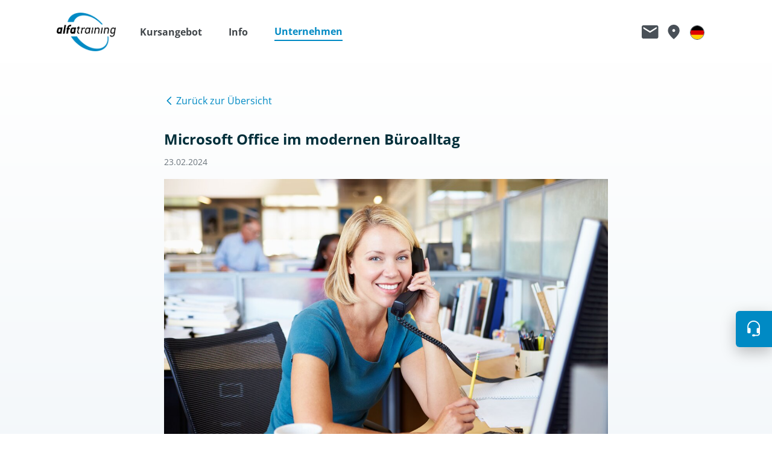

--- FILE ---
content_type: text/html; charset=UTF-8
request_url: https://www.alfatraining.de/unternehmen/presse/Microsoft-Office-F%C3%BChrerschein-digitale-Kompetenz
body_size: 10821
content:

<!doctype html>
<html lang="de" dir="ltr" >
<head>
    <!-- Required meta tags -->
    <meta charset="utf-8">
    <meta name="viewport" content="width=device-width, initial-scale=1, shrink-to-fit=no">
    <meta name="format-detection" content="telephone=no" />

    
                        
    
            <link href="/static/company/alfatraining_favicon.ico" rel="icon" type="image/x-icon" />
<link href="https://www.alfatraining.de/unternehmen/presse/Microsoft-Office-F%C3%BChrerschein-digitale-Kompetenz" rel="canonical" />
    
            <title>Büromanagement und Führerschein für digitale Kompetenz</title>
        <meta name="description" content="Office Programme lernen. Office Führerschein, Führerschein für digitale Kompetenz bei alfatraining mit Bildungsgutschein kostenfrei.  " />

    

                                                <link rel="stylesheet" href="/build/blue.f55c7286.css">
                    
            
            <script src="/build/runtime.cf04dcc6.js"></script><script src="/build/884.d03f12ad.js"></script><script src="/build/917.8ddc6bfa.js"></script><script src="/build/app.80d8c9c2.js"></script>
                        <!-- Matomo -->
        <script>
            var _paq = window._paq = window._paq || [];
            /* tracker methods like "setCustomDimension" should be called before "trackPageView" */
                        _paq.push(['setCookieDomain', '.alfatraining.de']);
            
            _paq.push(['disableCookies']);
            _paq.push(['enableHeartBeatTimer', 30]);

                        _paq.push(['trackPageView']);
            
            _paq.push(['enableLinkTracking']);

            (function() {
                var u="/_stats/";
                _paq.push(['setTrackerUrl', u+'matomo.php']);
                _paq.push(['setSiteId', '1']);
                var d=document, g=d.createElement('script'), s=d.getElementsByTagName('script')[0];
                g.async=true; g.src=u+'matomo.js'; s.parentNode.insertBefore(g,s);
            })();
        </script>
        <!-- End Matomo Code -->
    
</head>
<body>

<div class="theme-background" data-controller="bootstrap tracking"
     data-tracking-page-title-value="Büromanagement und Führerschein für digitale Kompetenz">
        
    
    
    <div class="bg-white" data-controller="header-nav wishlist" data-header-nav-target="sticky" data-wishlist-url-value="/wishlist">
    <nav class="navbar container-lg navbar-expand-lg site-header py-0"
         data-header-nav-target="header" data-action="load@window->wishlist#status">

                <a class="navbar-brand me-0" href="/">
                                        <img id="logo" src="/static/company/alfatraining_logo.png" alt="alfatraining Bildungszentrum GmbH">
                    </a>
                
        <div id="navbarCollapse" class="site-header__offcanvas offcanvas-lg offcanvas-end flex-grow-1 border-start-0 pt-5 pt-lg-0 order-2"
             data-bs-backdrop="false" tabindex="-1" aria-label="Hauptnavigation der Webseite">
            <div class="d-flex flex-column justify-content-between h-100">
                <div class="d-lg-none">
                                <div class="d-flex justify-content-end pe-4">
                <ul class="navbar-nav navbar-nav--meta mb-0 ps-0 d-flex flex-row align-items-center">
                                                                                                                                                        
                                    <li class="nav-item">
                                                                        <a class="nav-link text-gray-700 fs-3 me-3 py-0 px-0 border-bottom-0"
                           href="/kontakt" aria-label="Link zu Kontaktformular"
                           data-bs-toggle="tooltip" data-bs-placement="bottom"
                           data-bs-title="Kontaktformular">
                            <i class="ic-contact"></i>
                        </a>
                    </li>
                                                            
                                    <li class="nav-item">
                                                                        <a class="nav-link text-gray-700 fs-3 me-3 py-0 px-0 border-bottom-0"
                           href="/standorte" aria-label="Link zu Standorte"
                           data-bs-toggle="tooltip" data-bs-placement="bottom"
                           data-bs-title="Standorte">
                            <i class="ic-locations"></i>
                        </a>
                    </li>
                                                            
                                    <li class="nav-item d-none" data-controller="wishlist" data-wishlist-target="navItemWishlist" data-wishlist-url-value="/wishlist">
            <a class="nav-link heart-icon-container position-relative text-gray-700 fs-3 me-3 py-0 px-0 border-bottom-0 lh-0"
       href="/merkzettel" aria-label="Link zu Merkzettel"
       data-bs-toggle="tooltip" data-bs-placement="bottom" data-bs-title="Merkzettel">
        <i class="ic-wishlist"></i>
        <span class="position-absolute text-white small" data-wishlist-target="wishlistCount">
            0
        </span>
    </a>
</li>
                                                            
                                    
    
                
            
    <li class="language-switcher d-flex align-items-center flex-wrap flex-lg-nowrap me-3 mb-lg-0 nav-item dropdown ">
        
                <button class="nav-link btn btn-link py-0 px-0 border-bottom-0 d-flex d-lg-none"
           type="button"
           aria-label="Menü Sprachumschaltung umschalten"
           data-bs-toggle="offcanvas"
           data-bs-target="#languagesCollapse"
           aria-controls="languagesCollapse"
           data-action="click->header-nav#triggerMainNavClose"
        >
            <i class="ic-language-switch-de"></i>
        </button>

        <button class="nav-link btn btn-link py-0 px-0 border-bottom-0 d-none d-lg-flex"
           type="button"
           aria-label="Menü Sprachumschaltung umschalten"
           aria-expanded="false"
           aria-controls="languageSelectionDropdown"
           data-bs-toggle="dropdown"
           data-bs-title="Menü Sprachumschaltung umschalten"
        >
            <i class="ic-language-switch-de"></i>
        </button>

                            <div id="languageSelectionDropdown" class="dropdown-menu dropdown-menu-end border-0 mt-3 mid-shadow"
                 aria-labelledby="languageSelectionHeading">
                    <div class="px-4 py-3 w-100 w-lg-auto">
        <h2 id="languageSelectionHeading"
            class="language-switcher__title fw-bold px-2 py-1">Wähle deine Sprache aus</h2>

        <ul class="list-unstyled px-2">
                                            
                <li>
                    <a class="language-switcher__item dropdown-item border-1 border-bottom border-gray-400 w-100 px-0 py-2 active"
                                aria-current="true"
                       href="/change-language/de" lang="de" rel="nofollow">
                        Deutsch
                    </a>
                </li>
                                            
                <li>
                    <a class="language-switcher__item dropdown-item border-1 border-bottom border-gray-400 w-100 px-0 py-2"
                                aria-current="false"
                       href="/change-language/en" lang="en" rel="nofollow">
                        English
                    </a>
                </li>
                                            
                <li>
                    <a class="language-switcher__item dropdown-item border-1 border-bottom border-gray-400 w-100 px-0 py-2"
                                aria-current="false"
                       href="/change-language/es" lang="es" rel="nofollow">
                        Español
                    </a>
                </li>
                                            
                <li>
                    <a class="language-switcher__item dropdown-item border-1 border-bottom border-gray-400 w-100 px-0 py-2"
                                aria-current="false"
                       href="/change-language/uk" lang="uk" rel="nofollow">
                        українська
                    </a>
                </li>
                                            
                <li>
                    <a class="language-switcher__item dropdown-item border-1 border-bottom border-gray-400 w-100 px-0 py-2"
                                aria-current="false"
                       href="/change-language/ar" lang="ar" rel="nofollow">
                        العربية
                    </a>
                </li>
                                            
                <li>
                    <a class="language-switcher__item dropdown-item border-1 border-bottom border-gray-400 w-100 px-0 py-2"
                                aria-current="false"
                       href="/change-language/tr" lang="tr" rel="nofollow">
                        Türkçe
                    </a>
                </li>
                                            
                <li>
                    <a class="language-switcher__item dropdown-item border-1 border-bottom border-gray-400 w-100 px-0 py-2"
                                aria-current="false"
                       href="/change-language/ru" lang="ru" rel="nofollow">
                        русский
                    </a>
                </li>
                    </ul>

        <small class="language-switcher__disclaimer d-block p-2 text-secondary">
            Nur die deutsche Version ist gültig. Alle anderen Sprachen sind maschinell übersetzt und dienen nur der Information.
        </small>
    </div>
    
            </div>
            </li>
                                                    </ul>

                <button class="site-header__offcanvas-toggler site-header__offcanvas-toggler--closed d-flex align-items-center d-lg-none bg-transparent border-0 shadow-none py-0 pe-0 ps-2 me-sm-3"
                        data-bs-toggle="offcanvas" data-bs-target="#navbarCollapse" aria-controls="navbarCollapse"
                        aria-label="Navigation umschalten" data-header-nav-target="navbarToggler" data-action="click->header-nav#toggleNavigation">
                        <i class="bi bi-list text-primary"></i>
                        <i class="bi bi-x-lg text-primary"></i>
                </button>
            </div>
        
                </div>
                <div class="d-flex justify-content-between flex-grow-1 site-header__offcanvas__scroll pt-5 pt-lg-0 px-3">
                    <ul class="navbar-nav ms-4 w-100">
                                                                                                                                                                                                                                                                                                                                                                                                                                                                                                                                                                    <li class="nav-item dropdown d-flex align-items-center flex-wrap flex-lg-nowrap me-4 mb-4 mb-lg-0">
                                                                                <a class="nav-link dropdown-toggle d-flex align-items-center justify-content-between fs-6 fw-bold px-0 pt-0 col-12"
                                            href="#" role="button" data-bs-toggle="dropdown" aria-expanded="false" aria-label="Untermenü umschalten Kursangebot">
                                            <span class="d-inline-block nav-link__dropdown__inner-text">
                                                Kursangebot
                                            </span>
                                            <i class="nav-item__icon bi bi-caret-down-fill ms-1"></i>
                                            <i class="nav-item__icon bi bi-caret-up-fill ms-1 d-none"></i>
                                        </a>
                                        <ul class="dropdown-menu border-0 pb-lg-3 pt-0 ps-4 pe-lg-4 large-shadow">
                                                                                                                                                <li class="px-lg-2">
                                                        <a class="dropdown-item px-0 pt-3 pb-2 border-1 border-bottom border-gray-400 w-100" href="/suche/alle-kurse">
                                                            Kursangebote
                                                        </a>
                                                    </li>
                                                                                                                                                                                                <li class="px-lg-2">
                                                        <a class="dropdown-item px-0 pt-3 pb-2 border-1 border-bottom border-gray-400 w-100" href="/berufsbegleitende-kurse">
                                                            Berufsbegleitende Kurse
                                                        </a>
                                                    </li>
                                                                                                                                                                                                <li class="px-lg-2">
                                                        <a class="dropdown-item px-0 pt-3 pb-2 border-1 border-bottom border-gray-400 w-100" href="/firmenseminare">
                                                            Firmenseminare
                                                        </a>
                                                    </li>
                                                                                                                                    </ul>
                                    </li>
                                                                                                                                                                                                                <li class="nav-item dropdown d-flex align-items-center flex-wrap flex-lg-nowrap me-4 mb-4 mb-lg-0">
                                                                                <a class="nav-link dropdown-toggle d-flex align-items-center justify-content-between fs-6 fw-bold px-0 pt-0 col-12"
                                            href="#" role="button" data-bs-toggle="dropdown" aria-expanded="false" aria-label="Untermenü umschalten Info">
                                            <span class="d-inline-block nav-link__dropdown__inner-text">
                                                Info
                                            </span>
                                            <i class="nav-item__icon bi bi-caret-down-fill ms-1"></i>
                                            <i class="nav-item__icon bi bi-caret-up-fill ms-1 d-none"></i>
                                        </a>
                                        <ul class="dropdown-menu border-0 pb-lg-3 pt-0 ps-4 pe-lg-4 large-shadow">
                                                                                                                                                <li class="px-lg-2">
                                                        <a class="dropdown-item px-0 pt-3 pb-2 border-1 border-bottom border-gray-400 w-100" href="/bildungsgutschein">
                                                            Bildungsgutschein
                                                        </a>
                                                    </li>
                                                                                                                                                                                                <li class="px-lg-2">
                                                        <a class="dropdown-item px-0 pt-3 pb-2 border-1 border-bottom border-gray-400 w-100" href="/foerderungen">
                                                            Förderungen
                                                        </a>
                                                    </li>
                                                                                                                                                                                                <li class="px-lg-2">
                                                        <a class="dropdown-item px-0 pt-3 pb-2 border-1 border-bottom border-gray-400 w-100" href="/digitaler-campus">
                                                            Digitaler Campus
                                                        </a>
                                                    </li>
                                                                                                                                                                                                <li class="px-lg-2">
                                                        <a class="dropdown-item px-0 pt-3 pb-2 border-1 border-bottom border-gray-400 w-100" href="/lernen-mit-alfatraining">
                                                            Lernen mit alfatraining
                                                        </a>
                                                    </li>
                                                                                                                                                                                                <li class="px-lg-2">
                                                        <a class="dropdown-item px-0 pt-3 pb-2 border-1 border-bottom border-gray-400 w-100" href="/probestunde-vereinbaren">
                                                            Probestunde vereinbaren
                                                        </a>
                                                    </li>
                                                                                                                                                                                                <li class="px-lg-2">
                                                        <a class="dropdown-item px-0 pt-3 pb-2 border-1 border-bottom border-gray-400 w-100" href="/dein-jobcoaching">
                                                            Dein Jobcoaching
                                                        </a>
                                                    </li>
                                                                                                                                                                                                <li class="px-lg-2">
                                                        <a class="dropdown-item px-0 pt-3 pb-2 border-1 border-bottom border-gray-400 w-100" href="/ki-know-how">
                                                            KI-Know-How
                                                        </a>
                                                    </li>
                                                                                                                                                                                                <li class="px-lg-2">
                                                        <a class="dropdown-item px-0 pt-3 pb-2 border-1 border-bottom border-gray-400 w-100" href="/herstellerzertifizierungen">
                                                            Herstellerzertifizierungen
                                                        </a>
                                                    </li>
                                                                                                                                                                                                <li class="px-lg-2">
                                                        <a class="dropdown-item px-0 pt-3 pb-2 border-1 border-bottom border-gray-400 w-100" href="/sap-bildungspartner">
                                                            SAP Bildungspartner
                                                        </a>
                                                    </li>
                                                                                                                                                                                                <li class="px-lg-2">
                                                        <a class="dropdown-item px-0 pt-3 pb-2 border-1 border-bottom border-gray-400 w-100" href="/lehrgange-in-teilzeit">
                                                            Lehrgänge in Teilzeit
                                                        </a>
                                                    </li>
                                                                                                                                                                                                <li class="px-lg-2">
                                                        <a class="dropdown-item px-0 pt-3 pb-2 border-1 border-bottom border-gray-400 w-100" href="/sicher-lernen-mit-alfaview">
                                                            Sicher lernen mit alfaview
                                                        </a>
                                                    </li>
                                                                                                                                                                                                <li class="px-lg-2">
                                                        <a class="dropdown-item px-0 pt-3 pb-2 border-1 border-bottom border-gray-400 w-100" href="/ratgeber">
                                                            Ratgeber
                                                        </a>
                                                    </li>
                                                                                                                                                                                                <li class="px-lg-2">
                                                        <a class="dropdown-item px-0 pt-3 pb-2 border-1 border-bottom border-gray-400 w-100" href="/faq">
                                                            FAQ
                                                        </a>
                                                    </li>
                                                                                                                                    </ul>
                                    </li>
                                                                                                                                                                                                                <li class="nav-item dropdown d-flex align-items-center flex-wrap flex-lg-nowrap me-4 mb-4 mb-lg-0">
                                                                                <a class="nav-link dropdown-toggle d-flex align-items-center justify-content-between fs-6 fw-bold px-0 pt-0 col-12 active"
                                            href="#" role="button" data-bs-toggle="dropdown" aria-expanded="false" aria-label="Untermenü umschalten Unternehmen">
                                            <span class="d-inline-block nav-link__dropdown__inner-text text-primary">
                                                Unternehmen
                                            </span>
                                            <i class="nav-item__icon bi bi-caret-down-fill ms-1 text-primary"></i>
                                            <i class="nav-item__icon bi bi-caret-up-fill ms-1 d-none text-primary"></i>
                                        </a>
                                        <ul class="dropdown-menu border-0 pb-lg-3 pt-0 ps-4 pe-lg-4 large-shadow">
                                                                                                                                                <li class="px-lg-2">
                                                        <a class="dropdown-item px-0 pt-3 pb-2 border-1 border-bottom border-gray-400 w-100" href="/wer-wir-sind">
                                                            Wer wir sind
                                                        </a>
                                                    </li>
                                                                                                                                                                                                <li class="px-lg-2">
                                                        <a class="dropdown-item px-0 pt-3 pb-2 border-1 border-bottom border-gray-400 w-100" href="/unternehmen/leitbild">
                                                            Leitbild
                                                        </a>
                                                    </li>
                                                                                                                                                                                                <li class="px-lg-2">
                                                        <a class="dropdown-item px-0 pt-3 pb-2 border-1 border-bottom border-gray-400 w-100" href="/kunden">
                                                            Kunden
                                                        </a>
                                                    </li>
                                                                                                                                                                                                <li class="px-lg-2">
                                                        <a class="dropdown-item px-0 pt-3 pb-2 border-1 border-bottom border-gray-400 w-100 active fw-bold" href="/presse">
                                                            Presse
                                                        </a>
                                                    </li>
                                                                                                                                                                                                <li class="px-lg-2">
                                                        <a class="dropdown-item px-0 pt-3 pb-2 border-1 border-bottom border-gray-400 w-100" href="/videos">
                                                            Videos
                                                        </a>
                                                    </li>
                                                                                                                                                                                                <li class="px-lg-2">
                                                        <a class="dropdown-item px-0 pt-3 pb-2 border-1 border-bottom border-gray-400 w-100" href="/nachhaltigkeit">
                                                            Nachhaltigkeit
                                                        </a>
                                                    </li>
                                                                                                                                                                                                <li class="px-lg-2">
                                                        <a class="dropdown-item px-0 pt-3 pb-2 border-1 border-bottom border-gray-400 w-100" href="/forschungsprojekte">
                                                            Forschungsprojekte
                                                        </a>
                                                    </li>
                                                                                                                                                                                                <li class="px-lg-2">
                                                        <a class="dropdown-item px-0 pt-3 pb-2 border-1 border-bottom border-gray-400 w-100" href="/unternehmen/messen">
                                                            Messen
                                                        </a>
                                                    </li>
                                                                                                                                                                                                <li class="px-lg-2">
                                                        <a class="dropdown-item px-0 pt-3 pb-2 border-1 border-bottom border-gray-400 w-100" href="/mitgliedschaften">
                                                            Mitgliedschaften
                                                        </a>
                                                    </li>
                                                                                                                                                                                                <li class="px-lg-2">
                                                        <a class="dropdown-item px-0 pt-3 pb-2 border-1 border-bottom border-gray-400 w-100" href="/unternehmen/jobs-dozierende">
                                                            Jobs für Dozierende
                                                        </a>
                                                    </li>
                                                                                                                                                                                                <li class="px-lg-2">
                                                        <a class="dropdown-item px-0 pt-3 pb-2 border-1 border-bottom border-gray-400 w-100" href="/karriere">
                                                            Jobs / Karriere
                                                        </a>
                                                    </li>
                                                                                                                                    </ul>
                                    </li>
                                                                                                                                                                                                                                                                        </ul>
                </div>

                <div class="d-lg-none">
                    <div class="d-flex flex-column align-items-center justify-content-center bg-primary text-white shadow-lg py-4 px-3">
                        <span class="h5 text-white mb-0">Kostenlose Beratung</span>
                        <a class="h2 fw-bold text-white text-decoration-none mb-0" href="tel:0800 3456-500">0800 3456-500</a>
                        <small class="lh-sm text-center">Mo. - Fr. von 8 bis 17 Uhr <br /> kostenfrei aus allen deutschen Netzen.</small>
                    </div>
                </div>
            </div>
        </div>
                <div class="order-1 order-lg-3">
                        <div class="d-flex justify-content-end pe-4">
                <ul class="navbar-nav navbar-nav--meta mb-0 ps-0 d-flex flex-row align-items-center">
                                                                                                                                                        
                                    <li class="nav-item">
                                                                        <a class="nav-link text-gray-700 fs-3 me-3 py-0 px-0 border-bottom-0"
                           href="/kontakt" aria-label="Link zu Kontaktformular"
                           data-bs-toggle="tooltip" data-bs-placement="bottom"
                           data-bs-title="Kontaktformular">
                            <i class="ic-contact"></i>
                        </a>
                    </li>
                                                            
                                    <li class="nav-item">
                                                                        <a class="nav-link text-gray-700 fs-3 me-3 py-0 px-0 border-bottom-0"
                           href="/standorte" aria-label="Link zu Standorte"
                           data-bs-toggle="tooltip" data-bs-placement="bottom"
                           data-bs-title="Standorte">
                            <i class="ic-locations"></i>
                        </a>
                    </li>
                                                            
                                    <li class="nav-item d-none" data-controller="wishlist" data-wishlist-target="navItemWishlist" data-wishlist-url-value="/wishlist">
            <a class="nav-link heart-icon-container position-relative text-gray-700 fs-3 me-3 py-0 px-0 border-bottom-0 lh-0"
       href="/merkzettel" aria-label="Link zu Merkzettel"
       data-bs-toggle="tooltip" data-bs-placement="bottom" data-bs-title="Merkzettel">
        <i class="ic-wishlist"></i>
        <span class="position-absolute text-white small" data-wishlist-target="wishlistCount">
            0
        </span>
    </a>
</li>
                                                            
                                    
    
                
            
    <li class="language-switcher d-flex align-items-center flex-wrap flex-lg-nowrap me-3 mb-lg-0 nav-item dropdown ">
        
                <button class="nav-link btn btn-link py-0 px-0 border-bottom-0 d-flex d-lg-none"
           type="button"
           aria-label="Menü Sprachumschaltung umschalten"
           data-bs-toggle="offcanvas"
           data-bs-target="#languagesCollapse"
           aria-controls="languagesCollapse"
           data-action="click->header-nav#triggerMainNavClose"
        >
            <i class="ic-language-switch-de"></i>
        </button>

        <button class="nav-link btn btn-link py-0 px-0 border-bottom-0 d-none d-lg-flex"
           type="button"
           aria-label="Menü Sprachumschaltung umschalten"
           aria-expanded="false"
           aria-controls="languageSelectionDropdown"
           data-bs-toggle="dropdown"
           data-bs-title="Menü Sprachumschaltung umschalten"
        >
            <i class="ic-language-switch-de"></i>
        </button>

                            <div id="languageSelectionDropdown" class="dropdown-menu dropdown-menu-end border-0 mt-3 mid-shadow"
                 aria-labelledby="languageSelectionHeading">
                    <div class="px-4 py-3 w-100 w-lg-auto">
        <h2 id="languageSelectionHeading"
            class="language-switcher__title fw-bold px-2 py-1">Wähle deine Sprache aus</h2>

        <ul class="list-unstyled px-2">
                                            
                <li>
                    <a class="language-switcher__item dropdown-item border-1 border-bottom border-gray-400 w-100 px-0 py-2 active"
                                aria-current="true"
                       href="/change-language/de" lang="de" rel="nofollow">
                        Deutsch
                    </a>
                </li>
                                            
                <li>
                    <a class="language-switcher__item dropdown-item border-1 border-bottom border-gray-400 w-100 px-0 py-2"
                                aria-current="false"
                       href="/change-language/en" lang="en" rel="nofollow">
                        English
                    </a>
                </li>
                                            
                <li>
                    <a class="language-switcher__item dropdown-item border-1 border-bottom border-gray-400 w-100 px-0 py-2"
                                aria-current="false"
                       href="/change-language/es" lang="es" rel="nofollow">
                        Español
                    </a>
                </li>
                                            
                <li>
                    <a class="language-switcher__item dropdown-item border-1 border-bottom border-gray-400 w-100 px-0 py-2"
                                aria-current="false"
                       href="/change-language/uk" lang="uk" rel="nofollow">
                        українська
                    </a>
                </li>
                                            
                <li>
                    <a class="language-switcher__item dropdown-item border-1 border-bottom border-gray-400 w-100 px-0 py-2"
                                aria-current="false"
                       href="/change-language/ar" lang="ar" rel="nofollow">
                        العربية
                    </a>
                </li>
                                            
                <li>
                    <a class="language-switcher__item dropdown-item border-1 border-bottom border-gray-400 w-100 px-0 py-2"
                                aria-current="false"
                       href="/change-language/tr" lang="tr" rel="nofollow">
                        Türkçe
                    </a>
                </li>
                                            
                <li>
                    <a class="language-switcher__item dropdown-item border-1 border-bottom border-gray-400 w-100 px-0 py-2"
                                aria-current="false"
                       href="/change-language/ru" lang="ru" rel="nofollow">
                        русский
                    </a>
                </li>
                    </ul>

        <small class="language-switcher__disclaimer d-block p-2 text-secondary">
            Nur die deutsche Version ist gültig. Alle anderen Sprachen sind maschinell übersetzt und dienen nur der Information.
        </small>
    </div>
    
            </div>
            </li>
                                                    </ul>

                <button class="site-header__offcanvas-toggler site-header__offcanvas-toggler--closed d-flex align-items-center d-lg-none bg-transparent border-0 shadow-none py-0 pe-0 ps-2 me-sm-3"
                        data-bs-toggle="offcanvas" data-bs-target="#navbarCollapse" aria-controls="navbarCollapse"
                        aria-label="Navigation umschalten" data-header-nav-target="navbarToggler" data-action="click->header-nav#toggleNavigation">
                        <i class="bi bi-list text-primary"></i>
                        <i class="bi bi-x-lg text-primary"></i>
                </button>
            </div>
        
        </div>
            <div id="languagesCollapse"
         class="offcanvas offcanvas-end language-switcher-offcanvas flex-grow-1 border-start-0 order-2 d-lg-none pt-5 pt-lg-0 dropdown nav-item"
         data-bs-backdrop="false" tabindex="-1" aria-labelledby="languageSelectionHeading"
    >
        <div class="d-lg-none">
                        <div class="d-flex justify-content-end pe-4">
                <ul class="navbar-nav navbar-nav--meta mb-0 ps-0 d-flex flex-row align-items-center">
                                                                                                                                                        
                                    <li class="nav-item">
                                                                        <a class="nav-link text-gray-700 fs-3 me-3 py-0 px-0 border-bottom-0"
                           href="/kontakt" aria-label="Link zu Kontaktformular"
                           data-bs-toggle="tooltip" data-bs-placement="bottom"
                           data-bs-title="Kontaktformular">
                            <i class="ic-contact"></i>
                        </a>
                    </li>
                                                            
                                    <li class="nav-item">
                                                                        <a class="nav-link text-gray-700 fs-3 me-3 py-0 px-0 border-bottom-0"
                           href="/standorte" aria-label="Link zu Standorte"
                           data-bs-toggle="tooltip" data-bs-placement="bottom"
                           data-bs-title="Standorte">
                            <i class="ic-locations"></i>
                        </a>
                    </li>
                                                            
                                    <li class="nav-item d-none" data-controller="wishlist" data-wishlist-target="navItemWishlist" data-wishlist-url-value="/wishlist">
            <a class="nav-link heart-icon-container position-relative text-gray-700 fs-3 me-3 py-0 px-0 border-bottom-0 lh-0"
       href="/merkzettel" aria-label="Link zu Merkzettel"
       data-bs-toggle="tooltip" data-bs-placement="bottom" data-bs-title="Merkzettel">
        <i class="ic-wishlist"></i>
        <span class="position-absolute text-white small" data-wishlist-target="wishlistCount">
            0
        </span>
    </a>
</li>
                                                            
                                    
    
                
            
    <li class="language-switcher d-flex align-items-center flex-wrap flex-lg-nowrap me-3 mb-lg-0 nav-item dropdown ">
        
                <button class="nav-link btn btn-link py-0 px-0 border-bottom-0 d-flex d-lg-none"
           type="button"
           aria-label="Menü Sprachumschaltung umschalten"
           data-bs-toggle="offcanvas"
           data-bs-target="#languagesCollapse"
           aria-controls="languagesCollapse"
           data-action="click->header-nav#triggerMainNavClose"
        >
            <i class="ic-language-switch-de"></i>
        </button>

        <button class="nav-link btn btn-link py-0 px-0 border-bottom-0 d-none d-lg-flex"
           type="button"
           aria-label="Menü Sprachumschaltung umschalten"
           aria-expanded="false"
           aria-controls="languageSelectionDropdown"
           data-bs-toggle="dropdown"
           data-bs-title="Menü Sprachumschaltung umschalten"
        >
            <i class="ic-language-switch-de"></i>
        </button>

                            <div id="languageSelectionDropdown" class="dropdown-menu dropdown-menu-end border-0 mt-3 mid-shadow"
                 aria-labelledby="languageSelectionHeading">
                    <div class="px-4 py-3 w-100 w-lg-auto">
        <h2 id="languageSelectionHeading"
            class="language-switcher__title fw-bold px-2 py-1">Wähle deine Sprache aus</h2>

        <ul class="list-unstyled px-2">
                                            
                <li>
                    <a class="language-switcher__item dropdown-item border-1 border-bottom border-gray-400 w-100 px-0 py-2 active"
                                aria-current="true"
                       href="/change-language/de" lang="de" rel="nofollow">
                        Deutsch
                    </a>
                </li>
                                            
                <li>
                    <a class="language-switcher__item dropdown-item border-1 border-bottom border-gray-400 w-100 px-0 py-2"
                                aria-current="false"
                       href="/change-language/en" lang="en" rel="nofollow">
                        English
                    </a>
                </li>
                                            
                <li>
                    <a class="language-switcher__item dropdown-item border-1 border-bottom border-gray-400 w-100 px-0 py-2"
                                aria-current="false"
                       href="/change-language/es" lang="es" rel="nofollow">
                        Español
                    </a>
                </li>
                                            
                <li>
                    <a class="language-switcher__item dropdown-item border-1 border-bottom border-gray-400 w-100 px-0 py-2"
                                aria-current="false"
                       href="/change-language/uk" lang="uk" rel="nofollow">
                        українська
                    </a>
                </li>
                                            
                <li>
                    <a class="language-switcher__item dropdown-item border-1 border-bottom border-gray-400 w-100 px-0 py-2"
                                aria-current="false"
                       href="/change-language/ar" lang="ar" rel="nofollow">
                        العربية
                    </a>
                </li>
                                            
                <li>
                    <a class="language-switcher__item dropdown-item border-1 border-bottom border-gray-400 w-100 px-0 py-2"
                                aria-current="false"
                       href="/change-language/tr" lang="tr" rel="nofollow">
                        Türkçe
                    </a>
                </li>
                                            
                <li>
                    <a class="language-switcher__item dropdown-item border-1 border-bottom border-gray-400 w-100 px-0 py-2"
                                aria-current="false"
                       href="/change-language/ru" lang="ru" rel="nofollow">
                        русский
                    </a>
                </li>
                    </ul>

        <small class="language-switcher__disclaimer d-block p-2 text-secondary">
            Nur die deutsche Version ist gültig. Alle anderen Sprachen sind maschinell übersetzt und dienen nur der Information.
        </small>
    </div>
    
            </div>
            </li>
                                                    </ul>

                <button class="site-header__offcanvas-toggler site-header__offcanvas-toggler--closed d-flex align-items-center d-lg-none bg-transparent border-0 shadow-none py-0 pe-0 ps-2 me-sm-3"
                        data-bs-toggle="offcanvas" data-bs-target="#navbarCollapse" aria-controls="navbarCollapse"
                        aria-label="Navigation umschalten" data-header-nav-target="navbarToggler" data-action="click->header-nav#toggleNavigation">
                        <i class="bi bi-list text-primary"></i>
                        <i class="bi bi-x-lg text-primary"></i>
                </button>
            </div>
        
        </div>
        <div class="dropdown-menu border-0 d-block mt-5">
                <div class="px-4 py-3 w-100 w-lg-auto">
        <h2 id="languageSelectionHeading"
            class="language-switcher__title fw-bold px-2 py-1">Wähle deine Sprache aus</h2>

        <ul class="list-unstyled px-2">
                                            
                <li>
                    <a class="language-switcher__item dropdown-item border-1 border-bottom border-gray-400 w-100 px-0 py-2 active"
                                aria-current="true"
                       href="/change-language/de" lang="de" rel="nofollow">
                        Deutsch
                    </a>
                </li>
                                            
                <li>
                    <a class="language-switcher__item dropdown-item border-1 border-bottom border-gray-400 w-100 px-0 py-2"
                                aria-current="false"
                       href="/change-language/en" lang="en" rel="nofollow">
                        English
                    </a>
                </li>
                                            
                <li>
                    <a class="language-switcher__item dropdown-item border-1 border-bottom border-gray-400 w-100 px-0 py-2"
                                aria-current="false"
                       href="/change-language/es" lang="es" rel="nofollow">
                        Español
                    </a>
                </li>
                                            
                <li>
                    <a class="language-switcher__item dropdown-item border-1 border-bottom border-gray-400 w-100 px-0 py-2"
                                aria-current="false"
                       href="/change-language/uk" lang="uk" rel="nofollow">
                        українська
                    </a>
                </li>
                                            
                <li>
                    <a class="language-switcher__item dropdown-item border-1 border-bottom border-gray-400 w-100 px-0 py-2"
                                aria-current="false"
                       href="/change-language/ar" lang="ar" rel="nofollow">
                        العربية
                    </a>
                </li>
                                            
                <li>
                    <a class="language-switcher__item dropdown-item border-1 border-bottom border-gray-400 w-100 px-0 py-2"
                                aria-current="false"
                       href="/change-language/tr" lang="tr" rel="nofollow">
                        Türkçe
                    </a>
                </li>
                                            
                <li>
                    <a class="language-switcher__item dropdown-item border-1 border-bottom border-gray-400 w-100 px-0 py-2"
                                aria-current="false"
                       href="/change-language/ru" lang="ru" rel="nofollow">
                        русский
                    </a>
                </li>
                    </ul>

        <small class="language-switcher__disclaimer d-block p-2 text-secondary">
            Nur die deutsche Version ist gültig. Alle anderen Sprachen sind maschinell übersetzt und dienen nur der Information.
        </small>
    </div>
    
        </div>
    </div>
    </nav>
</div>
<div id="header-nav-scrolling-level-indicator"></div>
                
    <main role="main" class="overflow-hidden">
                    
                                        
    <div class="theme-gradient-background py-5 blog-post">
        <div class="container">
            <div class="row d-flex justify-content-center">
                <div class="col-11 col-md-8">
                                            <div class="mb-3">
                            <a class="text-decoration-none" href="/presse">
                                <i class="bi bi-chevron-left fw-bolder"></i>
                                Zurück zur Übersicht
                            </a>
                        </div>
                                        <div class="mb-2">
                        <h1><span style="font-size: 24px;"><strong>Microsoft Office im modernen Büroalltag</strong></span></h1>
                    </div>

                    <div class="small text-gray-600 mb-3">23.02.2024</div>
                                        
                                                                    <div class="mb-3 d-flex justify-content-center">
                            <picture >
	<source srcset="/static/pictures/presse/6163/image-thumb__6163__pressImage/2024_02_24_bu%CC%88roorganisation.52ac94b9.jpg 1x, /static/pictures/presse/6163/image-thumb__6163__pressImage/2024_02_24_bu%CC%88roorganisation@2x.52ac94b9.jpg 2x" width="1140" height="759" type="image/jpeg" />
	<img src="/static/pictures/presse/6163/image-thumb__6163__pressImage/2024_02_24_bu%CC%88roorganisation.52ac94b9.jpg" width="1140" height="759" alt="" loading="lazy" srcset="/static/pictures/presse/6163/image-thumb__6163__pressImage/2024_02_24_bu%CC%88roorganisation.52ac94b9.jpg 1x, /static/pictures/presse/6163/image-thumb__6163__pressImage/2024_02_24_bu%CC%88roorganisation@2x.52ac94b9.jpg 2x" />
</picture>

                        </div>
                    
                    
                    <div class="mb-3">
                        <p>In einer Zeit, in der die technologische Entwicklung die Arbeitswelt ständig verändert, sind IT-Grundlagen sowie anwendungssichere Kenntnisse der Microsoft Office Suite Voraussetzung für eine effiziente Arbeit im Berufsleben. 85% der Unternehmen nutzen die Programme Word, Excel, Access, Outlook und PowerPoint. Und obwohl die Office-Anwendungen in nahezu jedem Büro zum Standardwerkzeug geworden sind, beherrschen nur wenige Nutzer:innen die Software sicher. Spätestens im Vorstellungsgespräch schlackern vielen Bewerber:innen die Knie, wenn sie nach ihren konkreten Kenntnissen im Bereich Excel oder Access gefragt werden.</p>
<p>Wer sich beruflich neu orientieren will, sollte daher auch die Aktualität seiner Office-Kenntnisse auf den Prüfstand stellen.</p>
<p> </p>
<p><strong>Weiterbildungen mit Bildungsgutschein im Bereich Microsoft Office bei alfatraining </strong></p>
<p>Das Weiterbildungsunternehmen alfatraining bietet seit über 20 Jahren professionelle Kurse für die Office-Programme an. In Vollzeit oder Teilzeit können Teilnehmer:innen den „<a href="https://www.alfatraining.de/kurse/weiterbildung-microsoft-office-fuehrerschein">Microsoft Office Führerschein</a>“ erwerben und den Umgang mit den neuesten Office-Programmen erlernen. Nach Abschluss des Lehrgangs verfügen die Absolvent:innen über die grundlegenden Kompetenzen in den Bereichen Textverarbeitung, Tabellenkalkulation, Präsentation, Internet und Kommunikation, IT-Sicherheit sowie Datenbanken und können sich mit dem Zertifikat „Microsoft Office Führerschein“ erfolgreich am Markt bewerben.</p>
<p> </p>
<p>Wer professionell im modernen Büromanagement durchstarten möchte, hat die Möglichkeit, bei alfatraining in verschiedenen Kursen den „<a href="https://www.alfatraining.de/kurse/weiterbildung-digitales-buero">Führerschein für digitale Kompetenz</a>“ zu erwerben. Im Kurs „<a href="https://www.alfatraining.de/kurse/weiterbildung-digitales-buero">Digitales Büro</a>“ wird bürospezifisches Wissen vermittelt und die digitale Transformation im Büroalltag praktisch geübt.</p>
<p> </p>
<p>Für tiefere Kenntnisse bietet sich der Lehrgang „<a href="https://www.alfatraining.de/kurse/weiterbildung-bueroorganisation">Büroorganisation</a>“ an: Die Teilnehmer:innen lernen branchenübergreifend den Workflow moderner Büroarbeit kennen und verbessern ihre Kommunikationstechniken. Die Absolvent:innen können nach Abschluss des Lehrgangs mit einer hohen Kompetenz administrative und organisatorische Aufgaben in Sekretariat und Verwaltung übernehmen sowie kaufmännische Arbeitsaufträge eigenständig erledigen.</p>
<p> </p>
<p>Mit den beruflichen Führerscheinen des Weiterbildungsspezialisten alfatraining gibt es nun zwei wichtige von Industrie und Wirtschaft nachgefragte Zertifizierungen, mit welchen sich die Absolvent:innen für die hochkarätigen Jobs des digitalen Büromanagements bewerben können.            </p>
                    </div>

                                    </div>
            </div>
        </div>
        <script type="application/ld+json">{"@context":"https:\/\/schema.org","@graph":[{"@type":"BlogPosting","@id":"https:\/\/alfatraining.de\/unternehmen\/presse\/Microsoft-Office-F\u00fchrerschein-digitale-Kompetenz\/#BlogPosting","mainEntityOfPage":"https:\/\/alfatraining.de\/unternehmen\/presse\/Microsoft-Office-F\u00fchrerschein-digitale-Kompetenz\/","headline":"B\u00fcromanagement und F\u00fchrerschein f\u00fcr digitale Kompetenz","name":"B\u00fcromanagement und F\u00fchrerschein f\u00fcr digitale Kompetenz","url":"https:\/\/alfatraining.de\/unternehmen\/presse\/Microsoft-Office-F\u00fchrerschein-digitale-Kompetenz\/","inLanguage":"de-DE","isFamilyFriendly":"true","description":"Office Programme lernen. Office F\u00fchrerschein, F\u00fchrerschein f\u00fcr digitale Kompetenz bei alfatraining mit Bildungsgutschein kostenfrei.  ","datePublished":"2024-02-23T14:57:37+00:00","dateModified":"2024-05-31T11:43:46+00:00","image":{"@type":"ImageObject","@id":"https:\/\/www.alfatraining.de\/static\/pictures\/presse\/2024_02_24_bu%CC%88roorganisation.jpg#ImageObject","url":"https:\/\/www.alfatraining.de\/static\/pictures\/presse\/2024_02_24_bu%CC%88roorganisation.jpg","width":5168,"height":3445},"publisher":{"@type":"Organization","@id":"https:\/\/www.alfatraining.de\/\/#\/schema\/Organization\/1"},"author":{"@type":"Organization","@id":"https:\/\/www.alfatraining.de\/\/#\/schema\/Organization\/1"},"isPartOf":{"@type":"Blog","@id":"https:\/\/www.alfatraining.de\/https:\/\/alfatraining.de\/unternehmen\/presse\/Microsoft-Office-F\u00fchrerschein-digitale-Kompetenz","name":"Presse","publisher":{"@type":"Organization","@id":"https:\/\/www.alfatraining.de\/\/#\/schema\/Organization\/1"},"isPartOf":{"@type":"WebSite","@id":"https:\/\/www.alfatraining.de\/\/#\/schema\/WebSite\/1"}}}]}</script>
    </div>
                <div id="content"
             class="container">

                                            </div>
        <div class="contact-box d-inline-block mid-shadow position-fixed" data-controller="contact-box">
    <div class="contact-box__compact-container bg-primary p-3" data-action="resize@window->contact-box#resize">
        <a class="lh-1" data-bs-toggle="offcanvas" href="#contact-offcanvas" role="button" aria-controls="contact-offcanvas" aria-label="Kontaktbox umschalten">
            <i class="bi bi-headset text-white fs-3"></i>
        </a>

        <div class="offcanvas offcanvas-end border-start-0" tabindex="-1" id="contact-offcanvas"
             aria-label="Offcanvas Kontakt Menü" data-contact-box-target="offcanvas">
            <div class="offcanvas-body bg-gray-200 h-100 d-flex flex-column align-items-start justify-content-center px-4">
                <h2 class="h4 fw-bold">Gerne beraten wir dich kostenfrei.</h2>
                <a class="h2 text-primary fw-bold text-decoration-none" href="tel:0800 3456-500">0800 3456-500</a>
                <span>Mo. - Fr. von 8 bis 17 Uhr <br /> kostenfrei aus allen deutschen Netzen.</span>

                <button class="contact-box__compact-container__close-btn d-flex mid-shadow bg-primary position-fixed fw-bold p-3 border-0" data-bs-dismiss="offcanvas"
                        aria-label="Kontaktbox umschalten" data-contact-box-target="closeButton">
                    <i class="bi bi-x-lg text-white fs-4"></i>
                </button>
            </div>
        </div>
    </div>
    <div class="contact-box__large-container flex-column bg-white p-3">
        <div class="mb-3 d-flex align-items-center">
            <i class="bi bi-headset text-primary me-2 fs-5" aria-hidden="true"></i>
            <h2 class="h6 fw-bold mb-0">Kontakt</h2>
        </div>
        <span class="h6 fw-bold mb-0">Gerne beraten wir dich kostenfrei.</span>
        <a class="h3 text-primary fw-bold text-decoration-none" href="tel:0800 3456-500">0800 3456-500</a>
        <span class="contact-box__large-container__small-text">Mo. - Fr. von 8 bis 17 Uhr kostenfrei aus allen deutschen Netzen.</span>
    </div>
</div>

    </main>

    
<footer class="footer">
    <div class="container-lg">
        <div class="row row-cols-1 row-cols-md-2">
            <div class="col p-5 border-start">
                                <address class="footer__address mb-0">
                        <p>alfatraining Bildungszentrum GmbH</p>
<p>Kriegsstraße 100</p>
<p>76133 Karlsruhe</p>
<div class="lh-base mt-4"><a href="tel:08003456500" class="text-decoration-none text-body" aria-label="Ruf uns an unter 0800 3456500">0800 3456-500</a>
<div>Öffnungszeiten: Mo-Fr 8-17 Uhr</div>
<div class="mt-2"><a href="/kontakt" class="link-primary">Zum Kontaktformular</a></div>
</div>
                </address>
                            </div>
            <div class="col p-5 border-start border-end footer__sitemap">
                                <div class="fw-bolder mb-3">
                    Top Themen
                </div>
                <ul class="list-unstyled d-flex flex-column flex-wrap gap-2 mb-0 footer__sitemap__list">
                                                                                                    <li class="d-flex align-items-center flex-wrap gap-1 pe-3 w-50">
                                                                <a href="/suche/alle-kurse" internalType="document" linktype="internal" text="Kursangebot" path="/suche/alle-kurse" class="text-decoration-none text-body" internalId="472">Kursangebot</a>
                            </li>
                                                                                                            <li class="d-flex align-items-center flex-wrap gap-1 pe-3 w-50">
                                                                <a href="/lernen-mit-alfatraining" internalType="document" linktype="internal" text="Unterrichtskonzept" path="/lernen-mit-alfatraining" title="Unterrichtskonzept" class="text-decoration-none text-body" internalId="149">Unterrichtskonzept</a>
                            </li>
                                                                                                            <li class="d-flex align-items-center flex-wrap gap-1 pe-3 w-50">
                                                                <a href="/probestunde-vereinbaren" internalType="document" linktype="internal" text="Probestunde" path="/probestunde-vereinbaren" title="Probestunde vereinbaren" class="text-decoration-none text-body" internalId="145">Probestunde</a>
                            </li>
                                                                                                            <li class="d-flex align-items-center flex-wrap gap-1 pe-3 w-50">
                                                                <a href="/digitaler-campus" internalType="document" linktype="internal" text="Deine Vorteile" path="/digitaler-campus" title="Deine Benefits" class="text-decoration-none text-body" internalId="144">Deine Vorteile</a>
                            </li>
                                                                                                            <li class="d-flex align-items-center flex-wrap gap-1 pe-3 w-50">
                                                                <a href="/foerderungen" internalType="document" linktype="internal" text="Fördermöglichkeiten" path="/foerderungen" title="Fördermöglichkeiten" class="text-decoration-none text-body" internalId="209">Fördermöglichkeiten</a>
                            </li>
                                                                                                            <li class="d-flex align-items-center flex-wrap gap-1 pe-3 w-50">
                                                                <a href="/herstellerzertifizierungen" internalType="document" linktype="internal" text="Herstellerzertifizierungen" path="/herstellerzertifizierungen" title="Herstellerzertifizierungen" class="text-decoration-none text-body" internalId="146">Herstellerzertifizierungen</a>
                            </li>
                                                                                                            <li class="d-flex align-items-center flex-wrap gap-1 pe-3 w-50">
                                                                <a href="/faq" internalType="document" linktype="internal" text="FAQ" path="/faq" title="FAQ" class="text-decoration-none text-body" internalId="377">FAQ</a>
                            </li>
                                                                                                            <li class="d-flex align-items-center flex-wrap gap-1 pe-3 w-50">
                                                                <a href="/wer-wir-sind" internalType="document" linktype="internal" text="Wer wir sind" path="/wer-wir-sind" title="Über alfatraining" class="text-decoration-none text-body" internalId="549">Wer wir sind</a>
                            </li>
                                                                                                            <li class="d-flex align-items-center flex-wrap gap-1 pe-3 w-50">
                                                                <a href="/standorte" internalType="document" linktype="internal" text="Standorte" path="/standorte" title="Standorte" class="text-decoration-none text-body" internalId="142">Standorte</a>
                            </li>
                                                                                                            <li class="d-flex align-items-center flex-wrap gap-1 pe-3 w-50">
                                                                <a href="/kontakt" internalType="document" linktype="internal" text="Kontakt" path="/kontakt" title="Kontakt" class="text-decoration-none text-body" internalId="141">Kontakt</a>
                            </li>
                                                                                        </ul>
                            </div>
        </div>

        <div class="row row-cols-1 row-cols-md-2 lh-sm small">
            <div class="col py-4 px-5 border-start border-top footer__legal">
                                <ul class="list-unstyled d-flex flex-wrap gap-4 mb-0">
                                                                                                    <li class="d-flex align-items-center gap-1">
                                                                <a href="/impressum" internalType="document" linktype="internal" text="Impressum" path="/impressum" class="text-decoration-none text-gray-700" internalId="150">Impressum</a>
                            </li>
                                                                                                            <li class="d-flex align-items-center gap-1">
                                                                <a href="/datenschutz" internalType="document" linktype="internal" text="Datenschutz" path="/datenschutz" class="text-decoration-none text-gray-700" internalId="151">Datenschutz</a>
                            </li>
                                                                                                            <li class="d-flex align-items-center gap-1">
                                                                <a href="/barrierefreiheit" internalType="document" linktype="internal" text="Barrierefreiheit" path="/barrierefreiheit" class="text-decoration-none text-gray-700" internalId="664">Barrierefreiheit</a>
                            </li>
                                                                                        </ul>
                <span class="d-block mt-4 pt-2 text-gray-700">
                    © 2026 alfatraining Bildungszentrum GmbH. Alle Rechte vorbehalten.
                </span>
                            </div>
            <div class="col py-4 px-5 border-start border-top d-flex align-items-center justify-content-center bg-primary text-white small">
                                <div class="fw-bolder me-3">
                    
                </div>
                <ul class="list-unstyled d-flex justify-content-center gap-4 mb-0">
                                                                                                                                            <li class="d-flex align-items-center gap-1">
                                                                                                                            <a class="text-white text-decoration-none" href="https://www.facebook.com/alfatraining.de"
                                   aria-label="Besuche alfatraining Bildungszentrum GmbH auf Facebook">
                                    <i class="fs-4 bi bi-facebook"></i>
                                    
                                </a>
                                                        </li>
                                                                                                            <li class="d-flex align-items-center gap-1">
                                                                                                                            <a class="text-white text-decoration-none" href="https://www.instagram.com/alfatraining.de/"
                                   aria-label="Besuche alfatraining Bildungszentrum GmbH auf Instagram">
                                    <i class="fs-4 bi bi-instagram"></i>
                                    
                                </a>
                                                        </li>
                                                                                                            <li class="d-flex align-items-center gap-1">
                                                                                                                            <a class="text-white text-decoration-none" href="https://www.youtube.com/alfatraining"
                                   aria-label="Besuche alfatraining Bildungszentrum GmbH auf YouTube">
                                    <i class="fs-4 bi bi-youtube"></i>
                                    
                                </a>
                                                        </li>
                                                                                        </ul>
            </div>
        </div>
    </div>
</footer>


            
    
            
    
                        <script type="application/ld+json">{"@context":"https:\/\/schema.org","@graph":[{"@type":"Organization","@id":"https:\/\/www.alfatraining.de\/\/#\/schema\/Organization\/1","name":"alfatraining Bildungszentrum GmbH","url":"https:\/\/www.alfatraining.de\/","description":"Lernen und Arbeiten 4.0: Starte mit uns in deine berufliche Zukunft! alfatraining ist dein professioneller Partner mit langj\u00e4hriger Erfahrung im Bereich der beruflichen Bildung. Mit einem Team aus qualifizierten Mitarbeiter:innen und langj\u00e4hriger Erfahrung im Bereich der beruflichen Weiterbildung ist es unser Ziel, modernes berufliches Wissen zu vermitteln und unsere Teilnehmenden mit neuen Technologien f\u00fcr den Arbeitsmarkt der Zukunft zu qualifizieren. Deine Zufriedenheit liegt uns als Bildungsdienstleister ganz besonders am Herzen, daher stehst du bei uns im Mittelpunkt! alfatraining ist eines der deutschlandweit f\u00fchrenden Bildungsunternehmen im Bereich der beruflichen Weiterbildung. alfatraining wurde im Jahr 2005 gegr\u00fcndet und bietet mittlerweile \u00fcber 300 modulare Kurse in verschiedenen arbeitsmarktrelevanten Fachbereichen an. Arbeitssuchende, Wiedereinsteiger:innen sowie alle, die sich beruflich neu orientieren oder weiterqualifizieren m\u00f6chten, k\u00f6nnen ihre Chancen auf dem Arbeitsmarkt durch eine Weiterbildung bei alfatraining erh\u00f6hen. Das Lehrangebot wird stetig an die Bedingungen von Industrie und Wirtschaft angepasst und reicht von passgenauen Schulungen im technischen und IT-Bereich, \u00fcber kaufm\u00e4nnische Lehrg\u00e4nge und SAP-Qualifizierungen bis hin zu weiterf\u00fchrenden Kompetenzen im Beruf. Dank der nach AZAV zertifizierten Videotechnik alfaview\u00ae k\u00f6nnen alle Kurse bequem von zu Hause aus oder im Bildungszentrum besucht werden. alfatraining ist von der Bundesagentur f\u00fcr Arbeit anerkannt und nach AZAV zertifiziert, daher ist eine F\u00f6rderung deiner Weiterbildung \u00fcber einen Bildungsgutschein m\u00f6glich. Gerne beraten wir dich zu deiner passgenauen Weiterbildung. Unsere Berater:innen verf\u00fcgen \u00fcber ein breites Wissen im Bildungsbereich und k\u00f6nnen dir eine unverbindliche fachliche Orientierung im Dschungel der Karriere- und Qualifizierungsm\u00f6glichkeiten geben.","telephone":"0800 3456-500","email":"beratung@alfatraining.de","logo":{"@id":"https:\/\/www.alfatraining.de\/static\/company\/alfatraining_logo.png"},"image":{"@id":"https:\/\/www.alfatraining.de\/static\/company\/alfatraining_logo.png"},"address":{"@type":"PostalAddress","@id":"https:\/\/www.alfatraining.de\/\/#\/schema\/PostalAddress\/alfatrainingKarlsruhe","streetAddress":"Kriegsstra\u00dfe 100","addressLocality":"Karlsruhe","postalCode":"76133","addressRegion":"Baden-W\u00fcrttemberg (BW)","addressCountry":"DE"},"contactPoint":{"@id":"https:\/\/www.alfatraining.de\/\/#\/schema\/ContactPoint\/alfatrainingBeratung"}},{"@type":"ImageObject","@id":"https:\/\/www.alfatraining.de\/static\/company\/alfatraining_logo.png","url":"https:\/\/www.alfatraining.de\/static\/company\/alfatraining_logo.png","contentUrl":"https:\/\/www.alfatraining.de\/static\/company\/alfatraining_logo.png","caption":"alfatraining Bildungszentrum GmbH","inLanguage":"de-DE"},{"@type":"ContactPoint","@id":"https:\/\/www.alfatraining.de\/\/#\/schema\/ContactPoint\/alfatrainingBeratung","contactType":"alfatraining Beratung","areaServed":"DE","hoursAvailable":{"@type":"OpeningHoursSpecification","dayOfWeek":["https:\/\/schema.org\/Monday","https:\/\/schema.org\/Tuesday","https:\/\/schema.org\/Wednesday","https:\/\/schema.org\/Thursday","https:\/\/schema.org\/Friday"],"opens":"08:00:00","closes":"17:00:00"},"telephone":"0800 3456-500","email":"beratung@alfatraining.de"},{"@type":"WebSite","@id":"https:\/\/www.alfatraining.de\/\/#\/schema\/WebSite\/1","name":"alfatraining Bildungszentrum GmbH","url":"https:\/\/www.alfatraining.de\/","inLanguage":"de-DE","publisher":{"@id":"https:\/\/www.alfatraining.de\/\/#\/schema\/Organization\/1","@type":"Organization"}},{"@type":"WebPage","@id":"https:\/\/www.alfatraining.de\/\/#\/schema\/WebPage\/1","name":"alfatraining Bildungszentrum GmbH","url":"https:\/\/www.alfatraining.de\/","isPartOf":{"@type":"WebSite","@id":"https:\/\/www.alfatraining.de\/\/#\/schema\/WebSite\/1"},"inLanguage":"de-DE","publisher":{"@id":"https:\/\/www.alfatraining.de\/\/#\/schema\/Organization\/1","@type":"Organization"}}]}</script>
    
                    <script type="application/ld+json">{"@context":"https:\/\/schema.org","@graph":[{"@type":"BreadcrumbList","@id":"https:\/\/www.alfatraining.de\/\/#\/schema\/BreadcrumbList","numberOfItems":2,"name":"BreadcrumbList","itemListElement":[{"@type":"ListItem","position":1,"name":"Presse","item":"https:\/\/www.alfatraining.de\/\/presse"},{"@type":"ListItem","position":2,"name":"20 Jahre alfatraining Bildungszentrum"}]}]}</script>
    </div>
</body>


--- FILE ---
content_type: application/javascript
request_url: https://www.alfatraining.de/build/917.8ddc6bfa.js
body_size: 6323
content:
(self.webpackChunk=self.webpackChunk||[]).push([[917],{926:t=>{function e(t){var e=new Error("Cannot find module '"+t+"'");throw e.code="MODULE_NOT_FOUND",e}e.keys=()=>[],e.resolve=e,e.id=926,t.exports=e},623:(t,e,r)=>{var i={"./autosuggest-controller.js":684,"./bootstrap-controller.js":795,"./branch-grid-controller.js":456,"./captcha-controller.js":815,"./category-controller.js":91,"./category-slider-controller.js":587,"./contact-box-controller.js":145,"./course-listing-controller.js":691,"./dropdown-controller.js":872,"./dropzone-controller.js":554,"./filter-controller.js":529,"./header-nav-controller.js":712,"./scroll-to-main-controller.js":484,"./tracking-controller.js":796,"./video-modal-controller.js":772,"./video-post-controller.js":559,"./wishlist-controller.js":546};function a(t){var e=o(t);return r(e)}function o(t){if(!r.o(i,t)){var e=new Error("Cannot find module '"+t+"'");throw e.code="MODULE_NOT_FOUND",e}return i[t]}a.keys=function(){return Object.keys(i)},a.resolve=o,t.exports=a,a.id=623},828:(t,e,r)=>{"use strict";r.d(e,{A:()=>i});const i={}},684:(t,e,r)=>{"use strict";r.r(e),r.d(e,{default:()=>n});var i=r(742),a=r(891),o=r(692);function s(t,e,r){return(e=function(t){var e=function(t,e){if("object"!=typeof t||null===t)return t;var r=t[Symbol.toPrimitive];if(void 0!==r){var i=r.call(t,e||"default");if("object"!=typeof i)return i;throw new TypeError("@@toPrimitive must return a primitive value.")}return("string"===e?String:Number)(t)}(t,"string");return"symbol"==typeof e?e:String(e)}(e))in t?Object.defineProperty(t,e,{value:r,enumerable:!0,configurable:!0,writable:!0}):t[e]=r,t}class n extends a.xI{initialize(){var t=this.filterOutletElement,e=new FormData(t),r={};for(var a of e.keys())r[a]=e.get(a);i.A.init("input.autosuggestion",{autoselectFirst:!1,updateOnSelect:!0,queryParam:"keywords",valueField:"value",labelField:"label",hiddenInput:this.translateValue,highlightTyped:!0,fullWidth:!0,serverParams:r,noCache:!1,suggestionsThreshold:1,notFoundMessage:"",onRenderItem:(t,e,r)=>{var i=this.itemTemplateTarget.cloneNode(!0);return o(".label",i).html(e),o(".label",i).attr("aria-label",this.keywordValue+" "+e.replace(/<\/?[^>]+(>|$)/g,"")+" "+t.count+(1===t.count?" "+this.courseValue:" "+this.coursesValue)),o(".badge",i).html(t.count),i.innerHTML}})}}s(n,"targets",["itemTemplate","input"]),s(n,"outlets",["filter"]),s(n,"values",{translate:Boolean,keyword:String,course:String,courses:String})},795:(t,e,r)=>{"use strict";r.r(e),r.d(e,{default:()=>o});var i=r(891),a=r(336);const o=class extends i.xI{initialize(){document.querySelectorAll('[data-bs-toggle="tooltip"]').forEach((t=>{new a.m_(t)}))}}},456:(t,e,r)=>{"use strict";r.r(e),r.d(e,{default:()=>l});var i,a,o,s=r(891),n=r(692);class l extends s.xI{initialize(){n(this.inputTarget).on("input",(function(){0===n(this).val().length?(n(".accordion-item").show(),n(".branch-grid__capital-letter").show()):(n(".branch-grid__capital-letter").hide(),n(".accordion-item").hide(),n('li[data-branch-name^="'+n(this).val().toLowerCase()+'"]').show()),n(".accordion-item:visible").each((function(){n(this).find("[data-bs-target]").each((function(){n(n(this).data("bs-target")).parent().show()}))}))}))}openMain(t){t.preventDefault();var e=t.currentTarget.dataset.itemId;e&&setTimeout((()=>{document.getElementById(e).parentElement.scrollIntoView()}),320)}}i=l,o=["input"],(a=function(t){var e=function(t,e){if("object"!=typeof t||null===t)return t;var r=t[Symbol.toPrimitive];if(void 0!==r){var i=r.call(t,e||"default");if("object"!=typeof i)return i;throw new TypeError("@@toPrimitive must return a primitive value.")}return("string"===e?String:Number)(t)}(t,"string");return"symbol"==typeof e?e:String(e)}(a="targets"))in i?Object.defineProperty(i,a,{value:o,enumerable:!0,configurable:!0,writable:!0}):i[a]=o},815:(t,e,r)=>{"use strict";r.r(e),r.d(e,{default:()=>s});var i=r(891),a=r(295),o=r(395);const s=class extends i.xI{connect(){new a.st(this.element,{useAutoWidget:!1,setupField:(t,e,r)=>{var i=new o.S(t);this.element.addEventListener("formbuilder.success",(()=>i.reset())),this.element.addEventListener("formbuilder.error",(()=>i.reset()))}})}}},91:(t,e,r)=>{"use strict";r.r(e),r.d(e,{default:()=>s});var i=r(891),a=r(692);function o(t,e,r){return(e=function(t){var e=function(t,e){if("object"!=typeof t||null===t)return t;var r=t[Symbol.toPrimitive];if(void 0!==r){var i=r.call(t,e||"default");if("object"!=typeof i)return i;throw new TypeError("@@toPrimitive must return a primitive value.")}return("string"===e?String:Number)(t)}(t,"string");return"symbol"==typeof e?e:String(e)}(e))in t?Object.defineProperty(t,e,{value:r,enumerable:!0,configurable:!0,writable:!0}):t[e]=r,t}class s extends i.xI{initialize(){window.addEventListener("pageshow",(t=>{if(t.persisted||void 0!==window.performance&&2===window.performance.navigation.type){var e=a(".dropdown-item--selected",this.element);e.length&&(this.dropdownTriggerButtonInnerSpanTarget.innerHTML=e.html()),this.categoryInputTarget.value=this.currentCategoryPathValue}}))}dropdownButtonClick(t){var e=t.target.value;this.categoryInputTarget.value=e,this.dropdownTriggerButtonInnerSpanTarget.innerHTML=t.target.innerHTML;var r=new Event("change");this.categoryInputTarget.dispatchEvent(r)}}o(s,"targets",["categoryInput","dropdownTriggerButtonInnerSpan"]),o(s,"values",{currentCategoryPath:String})},587:(t,e,r)=>{"use strict";r.r(e),r.d(e,{default:()=>n});var i=r(891);var a,o,s;class n extends i.xI{connect(){this.setButtonState()}scrollLeft(t){this.containerTarget.scrollLeft-=400,setTimeout((()=>this.setButtonState()),500)}scrollRight(){this.containerTarget.scrollLeft+=400,setTimeout((()=>this.setButtonState()),500)}setButtonState(){this.containerTarget.scrollLeft>0?(this.scrollLeftButtonTarget.disabled=!1,this.containerTarget.classList.add("category-slider--scroll")):(this.scrollLeftButtonTarget.disabled=!0,this.containerTarget.classList.remove("category-slider--scroll")),this.containerTarget.scrollLeft>=this.containerTarget.scrollWidth-this.containerTarget.offsetWidth?this.scrollRightButtonTarget.disabled=!0:this.scrollRightButtonTarget.disabled=!1}}a=n,s=["container","scrollLeftButton","scrollRightButton"],(o=function(t){var e=function(t,e){if("object"!=typeof t||null===t)return t;var r=t[Symbol.toPrimitive];if(void 0!==r){var i=r.call(t,e||"default");if("object"!=typeof i)return i;throw new TypeError("@@toPrimitive must return a primitive value.")}return("string"===e?String:Number)(t)}(t,"string");return"symbol"==typeof e?e:String(e)}(o="targets"))in a?Object.defineProperty(a,o,{value:s,enumerable:!0,configurable:!0,writable:!0}):a[o]=s},145:(t,e,r)=>{"use strict";r.r(e),r.d(e,{default:()=>n});var i,a,o,s=r(891);class n extends s.xI{resize(){var t=window.innerWidth,e=!!this.hasOffcanvasTarget&&this.offcanvasTarget.classList.contains("show");this.hasCloseButtonTarget&&e&&t>=1600&&this.closeButtonTarget.click()}}i=n,o=["offcanvas","closeButton"],(a=function(t){var e=function(t,e){if("object"!=typeof t||null===t)return t;var r=t[Symbol.toPrimitive];if(void 0!==r){var i=r.call(t,e||"default");if("object"!=typeof i)return i;throw new TypeError("@@toPrimitive must return a primitive value.")}return("string"===e?String:Number)(t)}(t,"string");return"symbol"==typeof e?e:String(e)}(a="targets"))in i?Object.defineProperty(i,a,{value:o,enumerable:!0,configurable:!0,writable:!0}):i[a]=o},691:(t,e,r)=>{"use strict";r.r(e),r.d(e,{default:()=>n});var i=r(891);var a,o,s;class n extends i.xI{sortButtonClick(t){var e=t.currentTarget.getAttribute("data-value")||"relevance",r=new URL(window.location.href);r.searchParams.set("orderBy",e),window.location.assign(r.toString())}showCourse(){this.hasCourseLinkTarget&&(window.location.href=this.courseLinkTarget.href)}}a=n,s=["courseLink"],(o=function(t){var e=function(t,e){if("object"!=typeof t||null===t)return t;var r=t[Symbol.toPrimitive];if(void 0!==r){var i=r.call(t,e||"default");if("object"!=typeof i)return i;throw new TypeError("@@toPrimitive must return a primitive value.")}return("string"===e?String:Number)(t)}(t,"string");return"symbol"==typeof e?e:String(e)}(o="targets"))in a?Object.defineProperty(a,o,{value:s,enumerable:!0,configurable:!0,writable:!0}):a[o]=s},872:(t,e,r)=>{"use strict";r.r(e),r.d(e,{default:()=>s});var i=r(742),a=r(891);function o(t,e,r){return(e=function(t){var e=function(t,e){if("object"!=typeof t||null===t)return t;var r=t[Symbol.toPrimitive];if(void 0!==r){var i=r.call(t,e||"default");if("object"!=typeof i)return i;throw new TypeError("@@toPrimitive must return a primitive value.")}return("string"===e?String:Number)(t)}(t,"string");return"symbol"==typeof e?e:String(e)}(e))in t?Object.defineProperty(t,e,{value:r,enumerable:!0,configurable:!0,writable:!0}):t[e]=r,t}class s extends a.xI{constructor(){super(...arguments),o(this,"onAutocompleteItemRendered",((t,e)=>this.addItem(t,e))),o(this,"onAutocompleteItemSelected",((t,e)=>this.addItem(t,e))),o(this,"onAutocompleteValueChanged",((t,e)=>{this.validateInput()||(this.inputTarget.value="")})),o(this,"addItem",((t,e)=>{if(void 0!==t)return this.autocompleteValues.includes(t.label)||this.autocompleteValues.push(t.label),e})),o(this,"validateInput",(()=>{if(!this.inputTarget)return!1;var t=this.inputTarget.value.trim();return!!t&&this.autocompleteValues.includes(t)})),o(this,"getTranslatedMessage",(t=>{var e=document.documentElement.getAttribute("lang"),r={de:{errorMessage:"Standort nicht gefunden. Bitte korrigiere die Eingabe."},en:{errorMessage:"Location not found. Please correct the input."}};return r.hasOwnProperty(e)&&r[e].hasOwnProperty(t)?r[e][t]:"Standort nicht gefunden. Bitte korrigiere die Eingabe."}))}initialize(){if(this.autocompleteValues=this.autocompleteValues||[],void 0===this.idValue)throw new Error("Missing datalist-id data attribute.");this.setAutocomplete()}setAutocomplete(){i.A.init("#"+this.inputTarget.id,this.getAutocompleteConfig())}getAutocompleteConfig(){return{valueField:"value",labelField:"label",highlightTyped:!0,fullWidth:!0,highlightClass:"p-0",suggestionsThreshold:0,datalist:this.idValue,notFoundMessage:this.getTranslatedMessage("errorMessage"),onRenderItem:this.onAutocompleteItemRendered,onSelectItem:this.onAutocompleteItemSelected,onChange:this.onAutocompleteValueChanged}}}o(s,"targets",["input"]),o(s,"values",{id:String})},554:(t,e,r)=>{"use strict";r.r(e),r.d(e,{default:()=>l});var i,a,o,s=r(295),n=r(891);class l extends n.xI{connect(){this.hasFormTarget&&new s.Um(this.formTarget)}}i=l,o=["form"],(a=function(t){var e=function(t,e){if("object"!=typeof t||null===t)return t;var r=t[Symbol.toPrimitive];if(void 0!==r){var i=r.call(t,e||"default");if("object"!=typeof i)return i;throw new TypeError("@@toPrimitive must return a primitive value.")}return("string"===e?String:Number)(t)}(t,"string");return"symbol"==typeof e?e:String(e)}(a="targets"))in i?Object.defineProperty(i,a,{value:o,enumerable:!0,configurable:!0,writable:!0}):i[a]=o},529:(t,e,r)=>{"use strict";r.r(e),r.d(e,{default:()=>l});var i,a,o,s=r(891),n=r(692);class l extends s.xI{initialize(){n(".custom-radio input, .alfa-dropdown input",this.element).on("change",(()=>{n('button[type="submit"]',this.element).click()})),window.addEventListener("pageshow",(function(t){(t.persisted||void 0!==window.performance&&2===window.performance.navigation.type)&&(n('.custom-radio input[checked="checked"]',this.element).each((function(t,e){n(e).prop("checked",!0)})),n('input[type="text"]',this.element).each((function(t,e){e.hasAttribute("value")&&n(e).val(n(e).attr("value"))})))}))}categoryActiveFilterNameSpanTargetConnected(t){setTimeout((()=>this.setWidthForActiveCategoryFilter()),500)}setWidthForActiveCategoryFilter(){this.categoryActiveFilterNameSpanTarget.parentElement.style.maxWidth=this.categoryActiveFilterNameSpanTarget.offsetWidth+5+"px",this.hascategoryActiveFilterCloseButtonTarget&&this.categoryActiveFilterCloseButtonTarget.classList.remove("opacity-0")}submitButtonClick(t){t.preventDefault();var e=t.target,r=new FormData(e),i=new URL(window.location.href),a=i.pathname,o=i.searchParams.get("keywords");for(var s of r.entries())"category"===s[0]?(a=s[1],i.pathname=a):i.searchParams.set(s[0],s[1]);null!==o&&o!==i.searchParams.get("keywords")&&i.searchParams.delete("orderBy"),i.searchParams.delete("page"),i.searchParams.delete("category"),window.location.assign(i.toString())}removeFilter(t){var e=t.target.getAttribute("value"),r=new URL(window.location.href);console.log(e),r.searchParams.delete(e),r.searchParams.has("page")&&r.searchParams.delete("page"),window.location.assign(r.toString())}}i=l,o=["categoryActiveFilterNameSpan","categoryActiveFilterCloseButton"],(a=function(t){var e=function(t,e){if("object"!=typeof t||null===t)return t;var r=t[Symbol.toPrimitive];if(void 0!==r){var i=r.call(t,e||"default");if("object"!=typeof i)return i;throw new TypeError("@@toPrimitive must return a primitive value.")}return("string"===e?String:Number)(t)}(t,"string");return"symbol"==typeof e?e:String(e)}(a="targets"))in i?Object.defineProperty(i,a,{value:o,enumerable:!0,configurable:!0,writable:!0}):i[a]=o},712:(t,e,r)=>{"use strict";r.r(e),r.d(e,{default:()=>s});var i=r(891),a=r(692);function o(t,e,r){return(e=function(t){var e=function(t,e){if("object"!=typeof t||null===t)return t;var r=t[Symbol.toPrimitive];if(void 0!==r){var i=r.call(t,e||"default");if("object"!=typeof i)return i;throw new TypeError("@@toPrimitive must return a primitive value.")}return("string"===e?String:Number)(t)}(t,"string");return"symbol"==typeof e?e:String(e)}(e))in t?Object.defineProperty(t,e,{value:r,enumerable:!0,configurable:!0,writable:!0}):t[e]=r,t}class s extends i.xI{initialize(){"none"===a(this.navbarTogglerTarget).css("display")?this.prepareIntersectionObserver():this.stickyTarget.classList.add("sticky-top"),this.setScrollPadding()}prepareIntersectionObserver(){var t=document.querySelector("#header-nav-scrolling-level-indicator"),e=new IntersectionObserver(((e,r)=>{for(var i of e)i.target!==this.stickyTarget||i.isIntersecting||this.stickyTarget.classList.contains("sticky-top")||(this.stickyTarget.classList.add("sticky-top"),this.headerTarget.classList.add("site-header--compact"),this.navbarHeightValue=a(this.headerTarget).outerHeight(),this.setScrollPadding()),i.target.id===t.id&&i.isIntersecting&&this.stickyTarget.classList.contains("sticky-top")&&(this.stickyTarget.classList.remove("sticky-top"),this.headerTarget.classList.remove("site-header--compact"),this.setScrollPadding())}));e.observe(this.stickyTarget),e.observe(t)}setScrollPadding(){var t=a(this.headerTarget).outerHeight()+10+"px";document.documentElement.style.setProperty("--scroll-padding",t)}toggleNavigation(t){for(var e=this.navbarTogglerTargets.length,r=0;r<e;r++)this.navbarTogglerTargets[r].classList.contains("site-header__offcanvas-toggler--open")?(this.navbarTogglerTargets[r].classList.remove("site-header__offcanvas-toggler--open"),this.navbarTogglerTargets[r].classList.add("site-header__offcanvas-toggler--closed")):this.navbarTogglerTargets[r].classList.contains("site-header__offcanvas-toggler--closed")&&(this.navbarTogglerTargets[r].classList.remove("site-header__offcanvas-toggler--closed"),this.navbarTogglerTargets[r].classList.add("site-header__offcanvas-toggler--open"))}triggerMainNavClose(){for(var t=this.navbarTogglerTargets.length,e=0;e<t;e++)this.navbarTogglerTargets[e].classList.contains("site-header__offcanvas-toggler--open")&&this.navbarTogglerTargets[e].click()}}o(s,"targets",["sticky","header","navbarToggler"]),o(s,"values",{navbarHeight:Number})},484:(t,e,r)=>{"use strict";r.r(e),r.d(e,{default:()=>n});var i,a,o,s=r(891);class n extends s.xI{initialize(){this.scrollToMain()}scrollToMain(){0===window.scrollY&&(window.location.hash||setTimeout((()=>{this.hasMainContentTarget&&this.mainContentTarget.scrollIntoView()}),100))}}i=n,o=["mainContent"],(a=function(t){var e=function(t,e){if("object"!=typeof t||null===t)return t;var r=t[Symbol.toPrimitive];if(void 0!==r){var i=r.call(t,e||"default");if("object"!=typeof i)return i;throw new TypeError("@@toPrimitive must return a primitive value.")}return("string"===e?String:Number)(t)}(t,"string");return"symbol"==typeof e?e:String(e)}(a="targets"))in i?Object.defineProperty(i,a,{value:o,enumerable:!0,configurable:!0,writable:!0}):i[a]=o},796:(t,e,r)=>{"use strict";r.r(e),r.d(e,{default:()=>n});var i,a,o,s=r(891);class n extends s.xI{connect(){this.element.querySelectorAll('a[href^="tel:"]').forEach((t=>{t.addEventListener("click",(()=>{this.handlePhoneClick()}))}))}track(t){if("undefined"!=typeof _paq){var{category:e,action:r,name:i,value:a}=t.params;e&&r?_paq.push(["trackEvent",e,r,i,a]):console.warn("Matomo tracking: Missing category or action.")}else console.warn("Matomo tracking is not initialized.")}handlePhoneClick(){this.track({params:{category:"Phone Number Clicked",action:"Phone Number Clicked",name:this.hasPageTitleValue?this.pageTitleValue:"Unknown",value:null}})}trackSearch(t){var e,r;if("undefined"!=typeof _paq){var i=null==t||null===(e=t.params)||void 0===e?void 0:e.count,a=new URL(window.location.href).searchParams,o=a.get("duration")||"",s=a.get("teachingTime")||"",n=(null==t||null===(r=t.params)||void 0===r?void 0:r.category)||"No Category",l=a.get("keywords");l&&""!==l.trim()?Number.isInteger(Number.parseInt(l))&&(l="ID search"):l="No keywords",_paq.push(["trackSiteSearch",l,n,i]),i&&(""!=o&&_paq.push(["trackSiteSearch",o,n,i]),s&&"all"!==s&&_paq.push(["trackSiteSearch",s,n,i]))}else console.warn("Matomo tracking is not initialized.")}}i=n,a="values",o={pageTitle:String},(a=function(t){var e=function(t,e){if("object"!=typeof t||null===t)return t;var r=t[Symbol.toPrimitive];if(void 0!==r){var i=r.call(t,e||"default");if("object"!=typeof i)return i;throw new TypeError("@@toPrimitive must return a primitive value.")}return("string"===e?String:Number)(t)}(t,"string");return"symbol"==typeof e?e:String(e)}(a))in i?Object.defineProperty(i,a,{value:o,enumerable:!0,configurable:!0,writable:!0}):i[a]=o},772:(t,e,r)=>{"use strict";r.r(e),r.d(e,{default:()=>n});var i,a,o,s=r(891);class n extends s.xI{stop(){this.hasVideoTarget&&this.videoTarget.currentTime>0&&!this.videoTarget.paused&&!this.videoTarget.ended&&this.videoTarget.pause()}openByKeyboard(t){this.hasVideoTarget&&t.target.click()}}i=n,o=["video"],(a=function(t){var e=function(t,e){if("object"!=typeof t||null===t)return t;var r=t[Symbol.toPrimitive];if(void 0!==r){var i=r.call(t,e||"default");if("object"!=typeof i)return i;throw new TypeError("@@toPrimitive must return a primitive value.")}return("string"===e?String:Number)(t)}(t,"string");return"symbol"==typeof e?e:String(e)}(a="targets"))in i?Object.defineProperty(i,a,{value:o,enumerable:!0,configurable:!0,writable:!0}):i[a]=o},559:(t,e,r)=>{"use strict";r.r(e),r.d(e,{default:()=>n});var i,a,o,s=r(891);class n extends s.xI{handleFirstVideoPlay(){this.hasVideoTarget&&(this.videoTarget.setAttribute("controls",!0),this.videoTarget.play())}hideCustomPlayButton(){this.hasPlayButtonTarget&&(this.playButtonTarget.classList.add("d-none"),this.playButtonTarget.classList.remove("d-block"),document.activeElement===this.playButtonTarget&&this.hasVideoTarget&&this.videoTarget.focus({focusVisible:!0}))}}i=n,o=["video","playButton"],(a=function(t){var e=function(t,e){if("object"!=typeof t||null===t)return t;var r=t[Symbol.toPrimitive];if(void 0!==r){var i=r.call(t,e||"default");if("object"!=typeof i)return i;throw new TypeError("@@toPrimitive must return a primitive value.")}return("string"===e?String:Number)(t)}(t,"string");return"symbol"==typeof e?e:String(e)}(a="targets"))in i?Object.defineProperty(i,a,{value:o,enumerable:!0,configurable:!0,writable:!0}):i[a]=o},546:(t,e,r)=>{"use strict";r.r(e),r.d(e,{default:()=>l});var i=r(891),a=r(987);function o(t,e,r,i,a,o,s){try{var n=t[o](s),l=n.value}catch(t){return void r(t)}n.done?e(l):Promise.resolve(l).then(i,a)}function s(t){return function(){var e=this,r=arguments;return new Promise((function(i,a){var s=t.apply(e,r);function n(t){o(s,i,a,n,l,"next",t)}function l(t){o(s,i,a,n,l,"throw",t)}n(void 0)}))}}function n(t,e,r){return(e=function(t){var e=function(t,e){if("object"!=typeof t||null===t)return t;var r=t[Symbol.toPrimitive];if(void 0!==r){var i=r.call(t,e||"default");if("object"!=typeof i)return i;throw new TypeError("@@toPrimitive must return a primitive value.")}return("string"===e?String:Number)(t)}(t,"string");return"symbol"==typeof e?e:String(e)}(e))in t?Object.defineProperty(t,e,{value:r,enumerable:!0,configurable:!0,writable:!0}):t[e]=r,t}class l extends i.xI{connect(){if(this.totalWishlistCourses=this.getTotalCourseIdsFromCookie(),"cookieStore"in window&&this.hasNavItemWishlistTarget&&cookieStore.addEventListener("change",(t=>{this.totalWishlistCourses=this.getTotalCourseIdsFromCookie(),this.render(this.totalWishlistCourses)})),this.totalWishlistCourses>0){this.render(this.totalWishlistCourses),this.hasNavItemWishlistTarget&&(this.navItemWishlistTarget.classList.remove("d-none"),this.navItemWishlistTarget.classList.add("d-flex"));var t=this.getTotalCourseIdsFromCookie(!0);this.courseItemButtonTargets.forEach((e=>{-1!==t.indexOf(this.idValue.toString())&&(this.element.classList.contains("wishlist--inactive")?(this.element.classList.remove("wishlist--inactive"),this.element.classList.add("wishlist--active"),this.updateAriaAttributes(!0)):(this.element.classList.remove("wishlist--active"),this.element.classList.add("wishlist--inactive"),this.updateAriaAttributes(!1)))}))}}disconnect(){"cookieStore"in window&&cookieStore.removeEventListener("change",{})}add(t){var e=this;return s((function*(){try{var r=yield e.fetchData(t,"POST");"OK"!==r.status&&e.logError("Failed to add course:",r.message)}catch(t){e.logError("Failed to add course:",t.message)}}))()}remove(t){var e=this;return s((function*(){if(e.getTotalCourseIdsFromCookie())try{var r=yield e.fetchData(t,"DELETE");"OK"===r.status?e.hasIsWishlistPageValue&&e.isWishlistPageValue&&e.element.remove():e.logError("Failed to remove course:",r.message)}catch(t){e.logError("Failed to remove course:",t.message)}else e.logError("No wishlist cookie set")}))()}status(){var t=this;return s((function*(){if(t.getTotalCourseIdsFromCookie()){var e="".concat(t.urlValue,"/all");try{var r=yield t.fetchData(e,"GET");"OK"!==r.status&&t.logError("Failed to fetch course data:",r.message)}catch(e){t.logError("Failed to fetch course statuses:",e.message)}}}))()}fetchData(t,e){var r=this;return s((function*(){try{var i=yield fetch(t,{method:e});if(!i.ok)throw new Error("Network response was not ok.");return yield i.json()}catch(t){throw r.logError("Error:",t.message),t}}))()}getTotalCourseIdsFromCookie(){var t=arguments.length>0&&void 0!==arguments[0]&&arguments[0],e=a.A.get("wishlist");if(e){var r=a.A.get("wishlist_v2"),i=this.getDomainWithoutSubdomain(window.location.href),o=this.combineCookies(e,r);a.A.remove("wishlist"),a.A.remove("wishlist_v2"),a.A.set("wishlist_v2",o,{expires:365,domain:i})}var s=a.A.get("wishlist_v2");if(!s)return 0;var n=s.split(",");return t?n:n.length}toggle(t){t.stopPropagation();var e="".concat(this.urlValue,"/").concat(this.idValue);this.element.classList.contains("wishlist--inactive")?this.add(e).then((()=>{this.element.classList.remove("wishlist--inactive"),this.element.classList.add("wishlist--active"),this.updateAriaAttributes(!0),this.updateTracking(t);var e=this.getTotalCourseIdsFromCookie();0===this.totalWishlistCourses&&e>0&&window.location.reload()})):this.remove(e).then((()=>{this.element.classList.remove("wishlist--active"),this.element.classList.add("wishlist--inactive"),this.updateAriaAttributes(!1)}))}render(t){this.hasNavItemWishlistTarget&&this.hasWishlistCountTarget&&(this.wishlistCountTarget.textContent=t)}updateAriaAttributes(t){var e=t?this.removeLabelValue:this.addLabelValue;this.element.setAttribute("aria-label",e)}updateTracking(t){this.hasTrackingOutlet&&this.trackingOutlet.track(t)}logError(t){}getDomainWithoutSubdomain(t){var e=new URL(t).hostname,r=e.split(".");if(r.length>2){var i=r[0].toLowerCase();if("www"===i||/^[a-zA-Z]{2}$/.test(i))return r.slice(1).join(".")}return e}combineCookies(t,e){var r=t.split(",").filter((t=>""!==t.trim()));if(e){var i=e.split(",").filter((t=>""!==t.trim()));r.push(...i)}return Array.from(new Set(r)).join(",")}}n(l,"targets",["courseItemButton","navItemWishlist","wishlistCount"]),n(l,"values",{id:Number,url:String,isWishlistPage:Boolean,addLabel:String,removeLabel:String}),n(l,"outlets",["tracking"])},404:(t,e,r)=>{"use strict";var i=r(66),a=r(899);(0,i.E)(r(926)).load((0,a.Ux)(r(623)));r(336);var o=r(295);document.addEventListener("DOMContentLoaded",(()=>{document.querySelectorAll(".formbuilder.ajax-form").forEach((t=>{new o.XE(t)}))}))}}]);